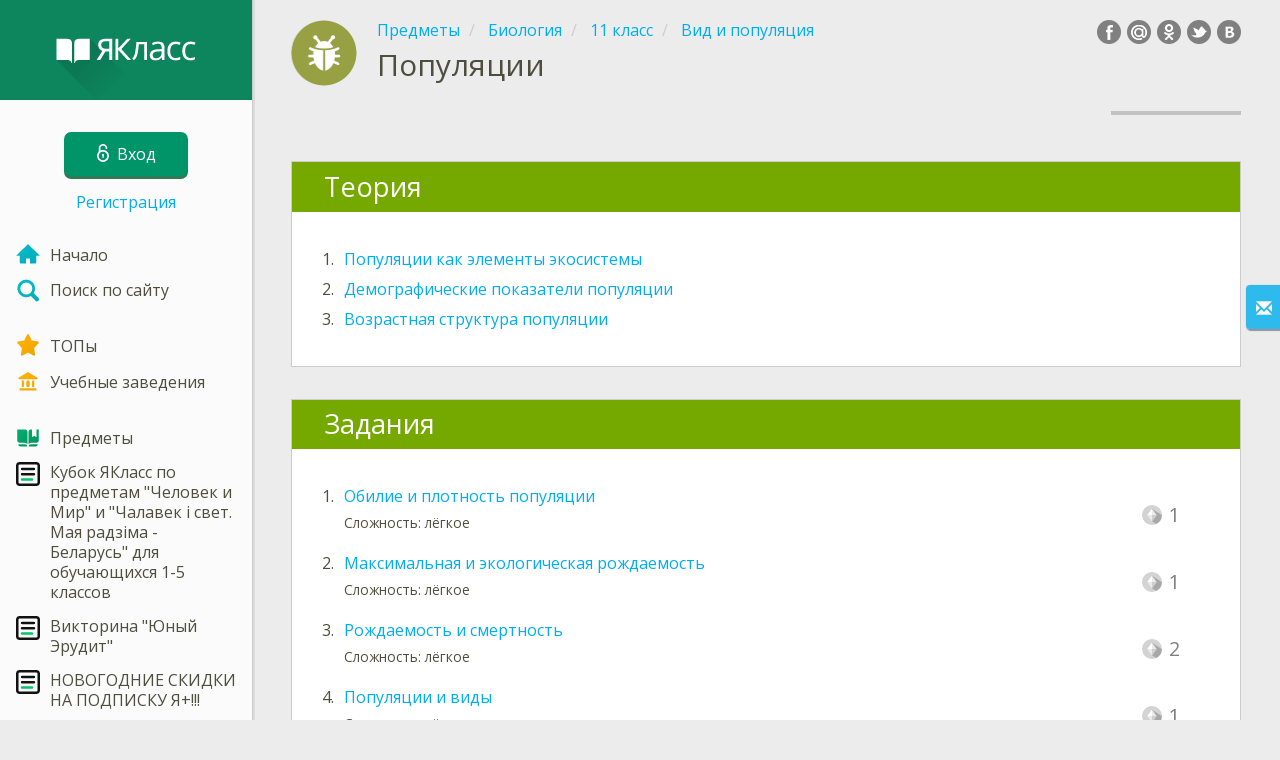

--- FILE ---
content_type: text/html; charset=utf-8
request_url: https://www.yaklass.by/p/biologiya/11-klass/vid-i-populiatciia-5995/populiatcii-5931
body_size: 8495
content:



<!DOCTYPE html>
<html lang="ru" class="cat-anon">
<head prefix="og: http://ogp.me/ns#">
    <meta charset="utf-8" />
    <meta http-equiv="X-UA-Compatible" content="IE=edge" />
        <meta name="viewport" content="width=device-width, initial-scale=1.0">
    <title>Популяции. Биология, 11 класс: уроки, тесты, задания.</title>
    <link href="//fonts.googleapis.com/css?family=Open+Sans:400italic,400,600|Roboto+Condensed:300,400&amp;subset=latin,cyrillic" rel="stylesheet" type="text/css" media="screen and (min-width: 768px)" />
<link href="//fonts.googleapis.com/css?family=Roboto+Condensed:400,300,300italic,400italic,700,700italic&amp;subset=latin,cyrillic" rel="stylesheet" type="text/css" media="screen and (max-width: 767px)" />


    <link href="https://cdnjs.cloudflare.com/ajax/libs/twitter-bootstrap/3.4.1/css/bootstrap.min.css" rel="stylesheet"/>

    <link href="/bundles/Content/layout?v=qcxF2T_WwkGpNYXVN4sZjUcTVjSMyoS-6rvdFW785qQ1" rel="stylesheet"/>

    
    
    
<script>window.Yk=window.Yk||{};Yk.__load=[];window.$=function(n){Yk.__load.push(n)};Yk.context={allowPushNoAuth:!0,enableRegWithCode:!1,allowPushReminder:!0}</script>
    <link href="/favicon.ico" rel="shortcut icon" />
    
<link rel="apple-touch-icon" href="/Content/Img/favicon/YaKlassBY/apple-touch-icon.png">
<link rel="icon" type="image/png" href="/Content/Img/favicon/YaKlassBY/favicon-32x32.png" sizes="32x32">
<link rel="icon" type="image/png" href="/Content/Img/favicon/YaKlassBY/favicon-16x16.png" sizes="16x16">
<link rel="manifest" href="/Content/Img/favicon/YaKlassBY/manifest.json">
<link rel="mask-icon" href="/Content/Img/favicon/YaKlassBY/safari-pinned-tab.svg" color="#009b4f">
<meta name="msapplication-config" content="/Content/Img/favicon/YaKlassBY/browserconfig.xml" />
<meta name="theme-color" content="#3c5157">
    
    <link href="/bundles/Content/vs?v=F4Y0dO5b84SZw_oYcB0nyA5mF3Bup1TXbV4sSQ-Rflo1" rel="stylesheet"/>

    


    

    
    <meta name="description" content="Теоретические уроки, тесты и задания по предмету Популяции, Вид и популяция, 11 класс, Биология. Задания составлены профессиональными педагогами. ЯКласс — онлайн школа нового поколения." />


    
    
<script>window.dataLayer=window.dataLayer||[];dataLayer.push({UserRole:"",UserClass:"",UserIsVIP:""})</script>
    

    <script>window.dataLayer=window.dataLayer||[];window.dataLayer.push({userIsAuthenticated:!1}),function(n,t,i,r,u){n[r]=n[r]||[];n[r].push({"gtm.start":(new Date).getTime(),event:"gtm.js"});var e=t.getElementsByTagName(i)[0],f=t.createElement(i),o=r!="dataLayer"?"&l="+r:"";f.async=!0;f.src="https://www.googletagmanager.com/gtm.js?id="+u+o;e.parentNode.insertBefore(f,e)}(window,document,"script","dataLayer","GTM-M4CZQ6")</script>

        <link rel="search" type="application/opensearchdescription+xml" title="ЯКласс Беларусь" href="/opensearch.xml" />
    <meta property="og:image" content="/upload/subjects_icons/subjects_icons_for_share/biologija2.png">
    <style>.sideBarLogoBg{background-color:#0f9c6d!important}.sideBarButtonBg{background-color:#009469!important}</style>    </head>
<body itemscope itemtype="http://schema.org/CollectionPage" itemref="logoimg">
        <noscript><iframe src="https://www.googletagmanager.com/ns.html?id=GTM-M4CZQ6" height="0" width="0" style="display:none;visibility:hidden"></iframe></noscript>

    <div class="clmwrap">
        <div class="mobile-menu-header sideBarLogoBg">
            <div class="mobile-menu-header-wrap">
                    <a class="nauth-link menu-login-link" href="/Account/Login" title="Вход ">
                        <span class="login-link-text">Вход </span>
                        <span class="login-link-icon sideBarButtonBg"><i class="svg-sprite-site-menu icon-lock"></i></span>
                    </a>
                <button class="menu-btn close-menu" title="Меню">
                    <i class="svg-sprite-site-menu icon-burger-open"></i>
                </button>
            </div>
        </div>
        <div class="sidebar" itemscope itemtype="http://schema.org/WPSideBar">
            <div class="wrap">
                <div class="menu-content">
                    <div class="menu-content-wrap">
                        <div class="menu-header sideBarLogoBg">
                            <div class="logo showdesktop">
                                <a href="/" itemscope>
                                    <img id="logoimg" class="showdesktop" src="//www.yaklass.by/upload/Menu/logo/sidebar_logo.svg" itemprop="image" alt="ЯКласс Беларусь лого" />
                                </a>
                            </div>
                                <div class="loginblock showdesktop" itemscope itemtype="http://schema.org/WebPageElement">
                                    <button class="btn login big-login-button menu-login-link" id="loginSideBtn" title="Вход " data-login-url="/Account/Login" data-no-dialog="0">
                                        <i class="svg-sprite-site-menu icon-lock"></i><span>Вход </span>
                                    </button>
                                    <a class="nauth-link menu-register-link" href="/Account/Register">Регистрация</a>
                                </div>
                        </div>

                        <div class="menu-block">

    <nav class="menu clearfix" itemscope itemtype="http://schema.org/SiteNavigationElement">
        <div class="menu-list clearfix">

    <div class="link-item tablet-left-col">
            <a href="/">
<img Height="24" alt="Начало" src="/upload/Menu/icon/index.svg" width="24" />                <span>
                    Начало
                </span>
            </a>
    </div>
    <div class="link-item tablet-left-col separator">
            <a href="/search">
<img Height="24" alt="Поиск по сайту" src="/upload/Menu/icon/search.svg" width="24" />                <span>
                    Поиск по сайту
                </span>
            </a>
    </div>
    <div class="link-item tablet-left-col">
            <a href="/Top">
<img Height="24" alt="ТОПы" src="/upload/Menu/icon/top.svg" width="24" />                <span>
                    ТОПы
                </span>
            </a>
    </div>
    <div class="link-item tablet-left-col separator">
            <a href="/school">
<img Height="24" alt="Учебные заведения" src="/upload/Menu/icon/educational _place.svg" width="24" />                <span>
                    Учебные заведения
                </span>
            </a>
    </div>
    <div class="link-item tablet-left-col">
            <a href="/p">
<img Height="24" alt="Предметы" src="/upload/Menu/icon/subjects.svg" width="24" />                <span>
                    Предметы
                </span>
            </a>
    </div>
    <div class="link-item tablet-left-col">
            <a href="https://www.yaklass.by/konkurs-2025-2026/kubok-yaklass-po-predmetam-chelovek-i-mir-i-chalavek-i-svet-maya-radzima-belarus">
<img Height="24" alt="Кубок ЯКласс по предметам &quot;Человек и Мир&quot; и &quot;Чалавек і свет. Мая радзіма - Беларусь&quot; для обучающихся 1-5 классов" src="/upload/Menu/icon/9104314201582004494.svg" width="24" />                <span>
                    Кубок ЯКласс по предметам &quot;Человек и Мир&quot; и &quot;Чалавек і свет. Мая радзіма - Беларусь&quot; для обучающихся 1-5 классов
                </span>
            </a>
    </div>
    <div class="link-item tablet-left-col">
            <a href="https://www.yaklass.by/novosti/novosti-2026/yanvar/viktorina-yunyj-erudit">
<img Height="24" alt="Викторина &quot;Юный Эрудит&quot;" src="/upload/Menu/icon/9104314201582004494.svg" width="24" />                <span>
                    Викторина &quot;Юный Эрудит&quot;
                </span>
            </a>
    </div>
    <div class="link-item tablet-left-col">
            <a href="/novosti/novosti-2025/dekabr/novogodnee-predlozhenie">
<img Height="24" alt="НОВОГОДНИЕ СКИДКИ НА ПОДПИСКУ Я+!!!" src="/upload/Menu/icon/9104314201582004494.svg" width="24" />                <span>
                    НОВОГОДНИЕ СКИДКИ НА ПОДПИСКУ Я+!!!
                </span>
            </a>
    </div>
    <div class="link-item tablet-left-col">
            <a href="/info/diplomy/">
<img Height="24" alt="Дипломы" src="/upload/Menu/icon/diploma_s3q8uqll4zn2.svg" width="24" />                <span>
                    Дипломы
                </span>
            </a>
    </div>
    <div class="link-item">
            <a href="/upload/images/%d1%80%d0%b0%d1%81%d0%bf%d0%b8%d1%81%d0%b0%d0%bd%d0%b8%d0%b520112025.png">
<img Height="24" alt="Расписание конкурсов на 2025/2026 год" src="/upload/Menu/icon/685264176415.svg" width="24" />                <span>
                    Расписание конкурсов на 2025/2026 год
                </span>
            </a>
    </div>
    <div class="link-item">
            <a href="/info/elektronnye-uchebnye-posobiya">
<img Height="24" alt="Учебники" src="/upload/logo/book_logo.svg" width="24" />                <span>
                    Учебники
                </span>
            </a>
    </div>
    <div class="link-item">
            <a href="/info/videouroki">
<img Height="24" alt="Видеоуроки" src="/upload/Menu/icon/videourok_logo.svg" width="24" />                <span>
                    Видеоуроки
                </span>
            </a>
    </div>
    <div class="link-item">
            <a href="/testwork">
<img Height="24" alt="Проверочные работы" src="/upload/Menu/icon/test_works.svg" width="24" />                <span>
                    Проверочные работы
                </span>
            </a>
    </div>
    <div class="link-item separator">
            <a href="/p-updates">
<img Height="24" alt="Обновления" src="/upload/Menu/icon/updates.svg" width="24" />                <span>
                    Обновления
                </span>
            </a>
    </div>
    <div class="link-item separator">
            <a href="/ykplus">
<img Height="24" alt="Оплатить Я+" src="/upload/files/yapl.svg" width="24" />                <span>
                    Оплатить Я+
                </span>
            </a>
    </div>
    <div class="link-item">
            <a href="/novosti">
<img Height="24" alt="Новости" src="/upload/Menu/icon/news.svg" width="24" />                <span>
                    Новости
                </span>
            </a>
    </div>
    <div class="link-item">
            <a href="javascript:" class="feebacklink" data-lang="">
<img Height="24" alt="Отправить отзыв" src="/upload/Menu/icon/review.svg" width="24" />                <span>Отправить отзыв</span>
            </a>
    </div>
            

                <div class="more-section">
                    <div class="link-item more-expander tablet-left-col">
                        <a href="javascript:" id="menu-more-link">
                            <i class="svg-sprite-site-menu icon-expand"></i>
                            <span>Показать больше</span>
                        </a>
                    </div>
    <div class="link-item tablet-left-col">
            <a href="/moderate" class="noicon">
                <span>
                    Moderate
                </span>
            </a>
    </div>
    <div class="link-item">
            <a href="/n2" class="noicon">
                <span>
                    N2
                </span>
            </a>
    </div>
                </div>
        </div>
    </nav>

                        </div>
                    </div>
                </div>
            </div>
        </div>
        <div class="main-content"  != null ? String.Concat("data-max-width=\"", vm.MaxWidthOverride, "\"") : null)>
            <div class="flex">
                <div class="mobile-top-bar showmobile sideBarLogoBg" itemscope itemtype="http://schema.org/WebPageElement">
                    <div class="mobile-top-bar-wrap">
                        <div class="logo">
                            <a href="/" itemscope>
                                <img src="//www.yaklass.by/upload/Menu/logo/LOgo_mobile.svg" alt="ЯКласс Беларусь лого" />
                            </a>
                        </div>
                            <a class="nauth-link menu-login-link" href="/Account/Login" title="Вход ">
                                <span class="login-link-icon sideBarButtonBg"><i class="svg-sprite-site-menu icon-lock"></i></span>
                            </a>
                        <button class="menu-btn" title="Меню">
                            <i class="svg-sprite-site-menu icon-burger"></i>
                        </button>
                    </div>
                </div>
                <div class="sc-wrap">
                    
                </div>
                
                <div class="flex-item">
                    <div class="tframe">
                        <div class="container-fluid wrap ">
                            <div class="sc-wrap">
                                
                            </div>
                            


<div class="page-header clearfix with-crumbs vs-header VSSubTopic" itemscope>
        <div class="share42init" data-url="" data-title="" data-description="" data-create-embed-url=""></div>
    

<div class="crc-progress no-progress" title="">
            <div class="icon" style="background-image: url(/upload/subjects_icons/biologija.png)"></div>
    </div>



        <ul class="breadcrumb" itemscope itemtype="https://schema.org/BreadcrumbList">
                <li class="Subjects" itemprop="itemListElement" itemscope itemtype="https://schema.org/ListItem">
                    <a href="/p" itemprop="item"><span itemprop="name">Предметы</span></a>
                    <meta itemprop="position" content="1" />
                </li>
                <li class="Subject" itemprop="itemListElement" itemscope itemtype="https://schema.org/ListItem">
                    <a href="/p/biologiya" itemprop="item"><span itemprop="name">Биология</span></a>
                    <meta itemprop="position" content="2" />
                </li>
                <li class="EducationProgram" itemprop="itemListElement" itemscope itemtype="https://schema.org/ListItem">
                    <a href="/p/biologiya/11-klass" itemprop="item"><span itemprop="name">11 класс</span></a>
                    <meta itemprop="position" content="3" />
                </li>
                <li class="Topic" itemprop="itemListElement" itemscope itemtype="https://schema.org/ListItem">
                    <a href="/p/biologiya/11-klass/vid-i-populiatciia-5995" itemprop="item"><span itemprop="name">Вид и популяция</span></a>
                    <meta itemprop="position" content="4" />
                </li>
        </ul>
    
    <div class="title-box">
            <div class="go-back Topic"><a href="/p/biologiya/11-klass/vid-i-populiatciia-5995"></a></div>
        

        <h1 class="left-clm">
            <span id="itemtitle" itemprop="name">
                Популяции
            </span>
        </h1>
        <div class="right-clm-mobile hideme visible-xs-table-cell">
    <span class="topic-progress">
        <span class="progres-prcnt" title="Ты освоил 0%">
            <span class="back"></span>
            <span class="value" style="width:0%;"><span class="for"></span></span>
        </span>
    </span>
        </div>
    </div>
        <div class="right-clm hidden-xs">
                <span class="topic-progress">
        <span class="progres-prcnt" title="Ты освоил 0%">
            <span class="back"></span>
            <span class="value" style="width:0%;"><span class="for"></span></span>
        </span>
    </span>

        </div>
</div>




<div itemprop="mainContentOfPage" itemscope itemtype="http://schema.org/WebPageElement" itemref="itemtitle">




    <section class="block sm-wide sm-easy-header theory-block TheoryBlock">
        <header class="header">
            <h3>Теория</h3>
        </header>
        <div class="blockbody noHpadding">
            <table class="theory-table">
                    <tr data-obj-id="e3093c97-7823-4e79-98ec-5d5a6e36d6cd">
                        <td>
                            1.
                        </td>
                        <td>
                            <a href="/p/biologiya/11-klass/vid-i-populiatciia-5995/populiatcii-5931/re-e3093c97-7823-4e79-98ec-5d5a6e36d6cd">Популяции как элементы экосистемы</a>
                        </td>
                        <td class="tbl-points">
                        </td>
                    </tr>
                    <tr data-obj-id="d3b48885-7d1c-4ae5-94fe-19d328361ee9">
                        <td>
                            2.
                        </td>
                        <td>
                            <a href="/p/biologiya/11-klass/vid-i-populiatciia-5995/populiatcii-5931/re-d3b48885-7d1c-4ae5-94fe-19d328361ee9">Демографические показатели популяции</a>
                        </td>
                        <td class="tbl-points">
                        </td>
                    </tr>
                    <tr data-obj-id="6be8aede-ff68-4d93-a4d9-e490157ab034">
                        <td>
                            3.
                        </td>
                        <td>
                            <a href="/p/biologiya/11-klass/vid-i-populiatciia-5995/populiatcii-5931/re-6be8aede-ff68-4d93-a4d9-e490157ab034">Возрастная структура популяции</a>
                        </td>
                        <td class="tbl-points">
                        </td>
                    </tr>
                            </table>
        </div>
    </section>

    <section class="block sm-wide sm-easy-header exercise-block ExerciseBlock">
        <header class="header">
            <h3>Задания</h3>
        </header>
        <div class="blockbody noHpadding">
            <table class="exercise-table">
                    <tr data-obj-id="ddabb02c-1bdb-40c7-9019-4bee3d73c048">
                        <td>
                            1.
                        </td>
                        <td>
                            <a href="/p/biologiya/11-klass/vid-i-populiatciia-5995/populiatcii-5931/re-ddabb02c-1bdb-40c7-9019-4bee3d73c048">Обилие и плотность популяции</a>
                            <p class="small diff">
                                Сложность:
                                лёгкое
                            </p>
                        </td>
                        <td>
                                <div class="tbl-points">
                                    <div class="svg-sprite-vs profile-point-empty"></div>
                                    <span class="points">1</span>
                                </div>
                        </td>
                    </tr>
                    <tr data-obj-id="76cb3ddd-a340-420c-b9ea-b48601ab67de">
                        <td>
                            2.
                        </td>
                        <td>
                            <a href="/p/biologiya/11-klass/vid-i-populiatciia-5995/populiatcii-5931/re-76cb3ddd-a340-420c-b9ea-b48601ab67de">Максимальная и экологическая рождаемость</a>
                            <p class="small diff">
                                Сложность:
                                лёгкое
                            </p>
                        </td>
                        <td>
                                <div class="tbl-points">
                                    <div class="svg-sprite-vs profile-point-empty"></div>
                                    <span class="points">1</span>
                                </div>
                        </td>
                    </tr>
                    <tr data-obj-id="c942dfa5-3c2e-4206-9865-24fc4aa1fbbe">
                        <td>
                            3.
                        </td>
                        <td>
                            <a href="/p/biologiya/11-klass/vid-i-populiatciia-5995/populiatcii-5931/re-c942dfa5-3c2e-4206-9865-24fc4aa1fbbe">Рождаемость и смертность</a>
                            <p class="small diff">
                                Сложность:
                                лёгкое
                            </p>
                        </td>
                        <td>
                                <div class="tbl-points">
                                    <div class="svg-sprite-vs profile-point-empty"></div>
                                    <span class="points">2</span>
                                </div>
                        </td>
                    </tr>
                    <tr data-obj-id="40d191ba-65ca-4b6c-823f-43265bc0490d">
                        <td>
                            4.
                        </td>
                        <td>
                            <a href="/p/biologiya/11-klass/vid-i-populiatciia-5995/populiatcii-5931/re-40d191ba-65ca-4b6c-823f-43265bc0490d">Популяции и виды</a>
                            <p class="small diff">
                                Сложность:
                                лёгкое
                            </p>
                        </td>
                        <td>
                                <div class="tbl-points">
                                    <div class="svg-sprite-vs profile-point-empty"></div>
                                    <span class="points">1</span>
                                </div>
                        </td>
                    </tr>
                    <tr data-obj-id="2f9025dc-4775-454e-a0f6-44c188051353">
                        <td>
                            5.
                        </td>
                        <td>
                            <a href="/p/biologiya/11-klass/vid-i-populiatciia-5995/populiatcii-5931/re-2f9025dc-4775-454e-a0f6-44c188051353">Изменения плотности популяции</a>
                            <p class="small diff">
                                Сложность:
                                лёгкое
                            </p>
                        </td>
                        <td>
                                <div class="tbl-points">
                                    <div class="svg-sprite-vs profile-point-empty"></div>
                                    <span class="points">1</span>
                                </div>
                        </td>
                    </tr>
                    <tr data-obj-id="b02c374b-df38-4efe-9736-c75e86b3b1a2">
                        <td>
                            6.
                        </td>
                        <td>
                            <a href="/p/biologiya/11-klass/vid-i-populiatciia-5995/populiatcii-5931/re-b02c374b-df38-4efe-9736-c75e86b3b1a2">Величина рождаемости</a>
                            <p class="small diff">
                                Сложность:
                                среднее
                            </p>
                        </td>
                        <td>
                                <div class="tbl-points">
                                    <div class="svg-sprite-vs profile-point-empty"></div>
                                    <span class="points">1</span>
                                </div>
                        </td>
                    </tr>
                    <tr data-obj-id="a8993b39-7531-4aba-812b-e1452aa160e7">
                        <td>
                            7.
                        </td>
                        <td>
                            <a href="/p/biologiya/11-klass/vid-i-populiatciia-5995/populiatcii-5931/re-a8993b39-7531-4aba-812b-e1452aa160e7">Возрастная структура популяции</a>
                            <p class="small diff">
                                Сложность:
                                среднее
                            </p>
                        </td>
                        <td>
                                <div class="tbl-points">
                                    <div class="svg-sprite-vs profile-point-empty"></div>
                                    <span class="points">2</span>
                                </div>
                        </td>
                    </tr>
                    <tr data-obj-id="4a9fe654-c38d-4e11-995b-02dca2667c7b">
                        <td>
                            8.
                        </td>
                        <td>
                            <a href="/p/biologiya/11-klass/vid-i-populiatciia-5995/populiatcii-5931/re-4a9fe654-c38d-4e11-995b-02dca2667c7b">Вычисли плотность популяции животных леса</a>
                            <p class="small diff">
                                Сложность:
                                сложное
                            </p>
                        </td>
                        <td>
                                <div class="tbl-points">
                                    <div class="svg-sprite-vs profile-point-empty"></div>
                                    <span class="points">3</span>
                                </div>
                        </td>
                    </tr>
                    <tr data-obj-id="1fdbd8a5-23eb-4b14-a42f-af72da33ed96">
                        <td>
                            9.
                        </td>
                        <td>
                            <a href="/p/biologiya/11-klass/vid-i-populiatciia-5995/populiatcii-5931/re-1fdbd8a5-23eb-4b14-a42f-af72da33ed96">Виды и популяции рыб в озёрах</a>
                            <p class="small diff">
                                Сложность:
                                сложное
                            </p>
                        </td>
                        <td>
                                <div class="tbl-points">
                                    <div class="svg-sprite-vs profile-point-empty"></div>
                                    <span class="points">2</span>
                                </div>
                        </td>
                    </tr>
            </table>
        </div>
    </section>


    <section class="block sm-wide sm-easy-header test-block TestBlock">
        <header class="header">
            <h3>Тесты</h3>
        </header>
        <div class="blockbody noHpadding">
            <table class="exercise-table">
                    <tr data-obj-id="ea1f2df6-5863-475b-ba50-8f0d60c30c1e">
                        <td>
                            1.
                        </td>
                        <td>
                            <a href="/p/biologiya/11-klass/vid-i-populiatciia-5995/populiatcii-5931/tv-ea1f2df6-5863-475b-ba50-8f0d60c30c1e">Тренировка по теме Популяции</a>
                            <p class="diff small">Сложность: лёгкое</p>
                        </td>
                        <td>
                                <div class="tbl-points">
                                    <div class="svg-sprite-vs profile-point-empty"></div>
                                    <span class="points">5</span>
                                </div>
                        </td>
                    </tr>
            </table>
        </div>
    </section>



    <section class="block sm-wide sm-easy-header theory-block TeacherInfoBlock">
        <header class="header">
            <h3>Материалы для учителей</h3>
        </header>
        <div class="blockbody noHpadding">
            <table class="theory-table">
                                    <tr>
                        <td>
                            1.
                        </td>
                        <td>
                            <a href="/p/biologiya/11-klass/vid-i-populiatciia-5995/populiatcii-5931/TeacherInfo">Технологическая карта</a>
                        </td>
                        <td></td>
                    </tr>
            </table>
        </div>
    </section>
</div>

    <div class="feedback-button-block visible-xs top-buffer-30px">
        <div class="line">
            <hr />
        </div>
        <div>
            <a href="javascript:void(0)" class="btn light oneliner"
               data-url-feedback-dialog="/FeedBack/FeedBack"
               data-bread-crumbs="Предметы/Биология/11 класс/Вид и популяция"
               data-view-id="450"
               data-view-version="2288"
               data-exercise-id=""
               data-topic-id="5931"
               data-test-id=""
               data-result-id=""
               data-result-cls=""
               data-ex-position=""
               data-feedback-mode="VirtualSchool">
                Отправить отзыв
            </a>
        </div>
        <div class="line">
            <hr />
        </div>
    </div>
    <div class="feedBack slider in-iframe-fixed-center">
        <div class="left-edge"><i class="glyphicon glyphicon-envelope"></i></div>
        <div class="contents">
            <div class="slider-image">
            </div>
            <div class="feedBack-link slider-links">
                Нашёл ошибку?
                <div class="top-buffer-10px">
                    <a href="javascript:void(0)" class="dot"
                       data-url-feedback-dialog="/FeedBack/FeedBack"
                       data-bread-crumbs="Предметы/Биология/11 класс/Вид и популяция"
                       data-exercise-id=""
                       data-view-id="450"
                       data-view-version="2288"
                       data-topic-id="5931"
                       data-test-id=""
                       data-result-id=""
                       data-result-cls=""
                       data-ex-position=""
                       data-feedback-mode="VirtualSchool">
                        Сообщи нам!
                    </a>
                </div>
            </div>
        </div>
    </div>
    <div id="feedBackDialog"></div>



                            <div class="sc-wrap">
                                
                            </div>
                        </div>
                    </div>
                </div>
                

<div class="footer" itemscope itemtype="http://schema.org/WPFooter">
    <div class="copyright">
        <div class="tframeblock-footer">
                    <span class="cpr">Copyright &copy; 2026 ООО ТЕОРЕМА ЗНАНИЙ</span>

        </div>
    </div>
</div>



            </div>
        </div>
    </div>

        <div id="loginDialog" class="signindialog hideme dialog">
            <div id="loginDialogPlaceHolder" class="ajax-loading"></div>
        </div>
        <div class="signindialog-overlay hideme"></div>
        <script src="https://cdnjs.cloudflare.com/ajax/libs/jquery/3.4.1/jquery.min.js" crossorigin="anonymous"></script>

    <script src="/bundles/Scripts/layout/ru?v=oEQS3iyL7qa3U-HZxr50ApRATtC8Lt61YuFZZv5y5Co1" crossorigin="anonymous"></script>

    
    
    
        
        
    
    

    <script src="/bundles/Scripts/virtualschool?v=H4cX1YfDFDUmbpKg2Ygvefyh8GXHsiXViw6vkRvHc3s1" crossorigin="anonymous"></script>

    

    <script>$.each(Yk.__load,function(n,t){$(t)})</script>

    <script>$(function(){Yk.virtualSchool.initExerciseList("/ykplus");Yk.virtualSchool.initNeedExtraDialog("%2fp%2fbiologiya%2f11-klass%2fvid-i-populiatciia-5995%2fpopuliatcii-5931")});$(function(){Yk.virtualSchool.initSliders(0,"prsnt")}),function(){var n=Yk.ondemand=Yk.ondemand||{},t=n.bundles=n.bundles||{};t["jquery-ui-ondemand"]={inject:'\r\n<link href="/bundles/Content/jqueryui?v=-xNmsfsL4_4bJv_b7WWF6ac2xiBBn3C59ZkXH88KvBM1" rel="stylesheet"/>\r\n<script src="/bundles/Scripts/jqueryui/ru?v=wBQcAE8azoWxITfxsdG0P-Ct3xThJas5cTN6-0uHN341" crossorigin="anonymous"><\/script>\r\n\r\n'}}()</script>

</body>
</html>


--- FILE ---
content_type: image/svg+xml
request_url: https://www.yaklass.by/upload/Menu/icon/search.svg
body_size: 903
content:
<svg xmlns="http://www.w3.org/2000/svg" xmlns:xlink="http://www.w3.org/1999/xlink" width="21" height="21" viewBox="0 0 21 21"><defs><linearGradient id="552e7907-ed49-4faa-a600-22f892c81446" x1="3.1923" y1="2.5224" x2="21.1789" y2="20.5091" gradientUnits="userSpaceOnUse"><stop offset="0" stop-color="#05bdc6"/><stop offset="1" stop-color="#00aabc"/></linearGradient></defs><title>search</title><g id="72298a7b-b5e8-4af1-92a0-cefad71dfe95" data-name="Layer 2"><g id="abfb1ad0-c57f-4394-95b8-6e8c1edab336" data-name="Layer 1"><rect width="21" height="21" fill="none"/><path d="M19.64,16.4111l-4.1085-4.1085A7.6844,7.6844,0,0,0,16.697,8.2638a7.7634,7.7634,0,1,0-7.7638,7.7629,7.6872,7.6872,0,0,0,4.04-1.1655L17.0814,18.97A1.8093,1.8093,0,0,0,19.64,16.4111ZM9.011,13.6046a5.2633,5.2633,0,1,1,5.2639-5.2627A5.2688,5.2688,0,0,1,9.011,13.6046Z" fill="url(#552e7907-ed49-4faa-a600-22f892c81446)"/></g></g></svg>

--- FILE ---
content_type: text/javascript; charset=utf-8
request_url: https://www.yaklass.by/bundles/Scripts/virtualschool?v=H4cX1YfDFDUmbpKg2Ygvefyh8GXHsiXViw6vkRvHc3s1
body_size: 2526
content:
window.Yk=function(n,t){function r(i){n.ondemand.loadBundle({id:"jquery-ui-ondemand",check:function(){return t.ui}},i)}function f(i){n.ondemand.loadBundle({id:"bootstrap-js-ondemand",check:function(){return typeof t.fn.popover=="function"}},{id:"jquery-ui-ondemand",check:function(){return t.ui}},i)}function e(n,r){var u=i[n];if(u){r(u.html);return}t.get(n,function(t){t&&(i[n]={html:t});r(t);return}).fail(function(){r(null,!0)})}function u(t,i){var r=t.attr("href").replace("{{JsReplacedUtmContent}}",encodeURIComponent(location.pathname));r.indexOf("{{ReturnUrl}}")>=0?t.attr("href",r.replace("{{ReturnUrl}}",i)):t.attr("href",n.utils.appendParamsToUrl(r,{returnUrl:i}))}var i={};return n.virtualSchool={initExerciseList:function(n){t("a[data-extra]").click(function(){return window.location=n,!1});try{var i=localStorage.getItem("yk.lastVisitedExerciseOrTest");i&&t('tr[data-obj-id="'+i+'"]').addClass("last-visited-obj")}catch(r){}},loadPrsntHelper:function(i){t(function(){var u=screen.width>1440,e=n.detectDevice.isMobile.any(),s=n.utils.parseParams((location.hash||"").replace("#","")),o=s.helper=="true",r=!1;try{localStorage.getItem("yk.DoNotShowPresentationHelper")==null&&o&&u&&!e&&(r=!0)}catch(h){o&&u&&!e&&(r=!0)}r&&f(function(){t.ajax({url:i,type:"GET",cache:!1,dataType:"html",success:function(n){t("body").append(n)}})})})},initPrsntHelper:function(i){var r=t("#prsntHelper");r.dialog({width:"100%",autoOpen:!1,resizable:!1,classes:{"ui-dialog":"yk-dialog w730"},position:{at:"top",my:"top+50"},modal:!0,title:i,open:n.utils.dialogDivCloseOnOutsideClick(r),close:function(){try{localStorage&&t("#DoNotShowAgain:checked").length&&localStorage.setItem("yk.DoNotShowPresentationHelper",!0)}catch(n){}}});r.dialog("open");t("#pcarousel").carousel({interval:3e3});typeof localStorage=="undefined"&&r.find(".controls").remove()},initSliders:function(i,u){i&&t(".feedBack").css("margin-bottom","0");var f=function(n){n.removeClass("slideout").addClass("slidein").data("open",!1)},e=function(n){n.removeClass("slidein").addClass("slideout").data("open",!0)};t(document).click(function(){f(t(".feedBack"));i&&f(t(".presentation"))});t(".feedBack, .presentation").click(function(){var n=t(this);if(!n.data("open"))return e(n),!1});t("a[data-url-feedback-dialog]").click(function(){var n=t(this);return n.addClass("wait"),r(function(){t("#feedBackDialog").load(n.attr("data-url-feedback-dialog"),t.param({breadCrumbsString:n.attr("data-bread-crumbs"),exerciseID:n.attr("data-exercise-id"),testID:n.attr("data-test-id"),viewId:n.attr("data-view-id"),viewVersion:n.attr("data-view-version"),topicID:n.attr("data-topic-id"),resultID:n.attr("data-result-id"),resultStorageClass:n.attr("data-result-cls"),exPosition:n.attr("data-ex-position"),requestUrl:window.location.href,feedbackMode:n.attr("data-feedback-mode")}),function(){f(t(".feedBack"));n.removeClass("wait")})}),!1});i&&t(".presentation .checkbox").click(function(){var r,f,e,i;return t(this).find("a").addClass("wait"),r=n.utils.parseParams((location.search||"").replace("?","")),f=n.utils.parseParams((location.hash||"").replace("#","")),t(this).find("#PresentationMode").attr("checked")?(delete r.ViewMode,delete f.helper):(r.ViewMode=u,f.helper="true"),e=t.param(r),i=t.param(f),location.href=e.length?location.pathname+"?"+e+(i.length?"#"+i:""):location.pathname+(i.length?"#"+i:""),!1})},initNeedExtraDialog:function(i){t(".open-extra-dialog").click(function(){function c(e,c){if(c||e==null||e.length<1){location.href=f.data("object-url");return}f.data("topic-name")&&(e=e.replace(/{{TopicName}}/g,f.data("topic-name")));f.data("objects-count")&&(e=e.replace(/{{ObjectsCount}}/g,f.data("objects-count")));f.data("points-sum")&&(e=e.replace(/{{PointsSum}}/g,f.data("points-sum")));r(function(){f.removeClass("wait");var r=n.utils.dialogDiv();r.html(e);t(r).find("a").each(function(){var r=t(this);u(r,i);r.click(function(){var t=r.attr("href");return h?n.utils.trackLink(t,"Popup/PaidEducationProgram/"+o+"/"+s,"Popup/PaidEducationProgram/"+o+"/"+s+"/LinkClick",location.pathname):n.utils.trackLink(t,"Popup/PaidEducationObject/"+o+"/"+s,"Popup/PaidEducationObject/"+o+"/"+s+"/LinkClick",location.pathname)})});r.dialog({width:"100%",height:"auto",resizable:!1,classes:{"ui-dialog":"yk-dialog w600"},position:{at:"top",my:"top+50"},modal:!0,open:function(){h?n.utils.trackEvent("Popup/PaidEducationProgram/"+o+"/"+s,"Popup/PaidEducationProgram/"+o+"/"+s+"/Show",location.pathname):n.utils.trackEvent("Popup/PaidEducationObject/"+o+"/"+s,"Popup/PaidEducationObject/"+o+"/"+s+"/Show",location.pathname);var t=n.utils.dialogDivCloseOnOutsideClick(r);t()},close:function(){r.dialog("destroy")}})})}var f=t(this),h=f.data("is-paid-subject"),o=f.data("object-type"),s=f.data("block-title");f.addClass("wait");e(f.data("popup-url"),c)})},initPaidContentPage:function(i,r,f){t("#paidContentBlock").find("a").each(function(){var e=t(this),o=e.attr("href");u(e,i);e.click(function(){return n.utils.trackLink(o,"PaidContentPage/PaidEducationObject/"+r+"/"+f,"PaidContentPage/PaidEducationObject/"+r+"/"+f+"/LinkClick",location.pathname)})});n.utils.trackEvent("PaidContentPage/PaidEducationObject/"+r+"/"+f,"PaidContentPage/PaidEducationObject/"+r+"/"+f+"/Show",location.pathname)}},n}(window.Yk||{},jQuery);window.Yk=function(n){var t={Android:function(){return navigator.userAgent.match(/Android/i)},BlackBerry:function(){return navigator.userAgent.match(/BlackBerry/i)},iOS:function(){return navigator.userAgent.match(/iPhone|iPad|iPod/i)},Opera:function(){return navigator.userAgent.match(/Opera Mini/i)},Windows:function(){return navigator.userAgent.match(/IEMobile/i)||navigator.userAgent.match(/WPDesktop/i)||navigator.userAgent.match(/Windows Phone/i)},Bada:function(){return navigator.userAgent.match(/Bada/i)},webOS:function(){return navigator.userAgent.match(/webOS/i)},GenexisDesktop:function(){return navigator.userAgent.match(/MSIE 7\.0/i)},any:function(){return t.Android()||t.BlackBerry()||t.iOS()||t.Opera()||t.Windows()||t.Bada()||t.webOS()}};return n.detectDevice={},n.detectDevice.isMobile=t,n}(window.Yk||{},jQuery)